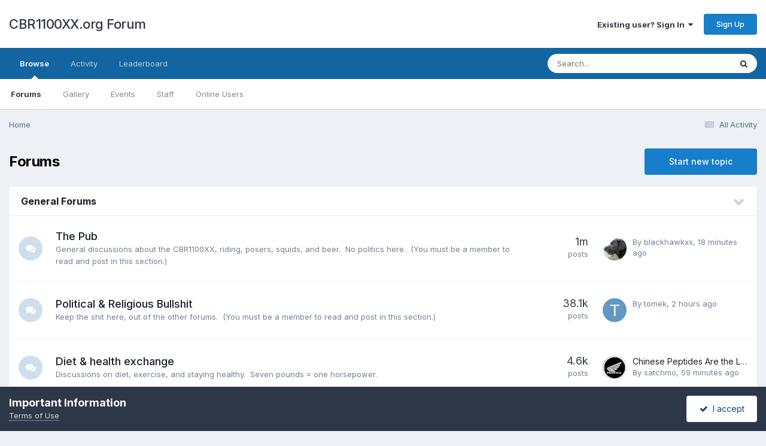

--- FILE ---
content_type: text/html;charset=UTF-8
request_url: https://www.cbr1100xx.org/forums/index.php?/calendar/1-community-calendar/2022/8/25/
body_size: 10977
content:
<!DOCTYPE html>
<html lang="en-US" dir="ltr">
	<head>
		<meta charset="utf-8">
        
		<title>Forums - CBR1100XX.org Forum</title>
		
			<script>
  (function(i,s,o,g,r,a,m){i['GoogleAnalyticsObject']=r;i[r]=i[r]||function(){
  (i[r].q=i[r].q||[]).push(arguments)},i[r].l=1*new Date();a=s.createElement(o),
  m=s.getElementsByTagName(o)[0];a.async=1;a.src=g;m.parentNode.insertBefore(a,m)
  })(window,document,'script','//www.google-analytics.com/analytics.js','ga');

  ga('create', 'UA-75003615-1', 'auto');
  ga('send', 'pageview');

</script>
		
		
		
		

	<meta name="viewport" content="width=device-width, initial-scale=1">


	
	


	<meta name="twitter:card" content="summary" />




	
		
			
				<meta property="og:title" content="CBR1100XX.org Forum">
			
		
	

	
		
			
				<meta property="og:type" content="website">
			
		
	

	
		
			
				<meta property="og:url" content="https://www.cbr1100xx.org/forums/index.php">
			
		
	

	
		
			
				<meta property="og:site_name" content="CBR1100XX.org Forum">
			
		
	

	
		
			
				<meta property="og:locale" content="en_US">
			
		
	


	
		<link rel="canonical" href="https://www.cbr1100xx.org/forums/index.php" />
	





<link rel="manifest" href="https://www.cbr1100xx.org/forums/index.php?/manifest.webmanifest/">
<meta name="msapplication-config" content="https://www.cbr1100xx.org/forums/index.php?/browserconfig.xml/">
<meta name="msapplication-starturl" content="/">
<meta name="application-name" content="CBR1100XX.org Forum">
<meta name="apple-mobile-web-app-title" content="CBR1100XX.org Forum">

	<meta name="theme-color" content="#ffffff">










<link rel="preload" href="//www.cbr1100xx.org/forums/applications/core/interface/font/fontawesome-webfont.woff2?v=4.7.0" as="font" crossorigin="anonymous">
		


	<link rel="preconnect" href="https://fonts.googleapis.com">
	<link rel="preconnect" href="https://fonts.gstatic.com" crossorigin>
	
		<link href="https://fonts.googleapis.com/css2?family=Inter:wght@300;400;500;600;700&display=swap" rel="stylesheet">
	



	<link rel='stylesheet' href='https://www.cbr1100xx.org/forums/uploads/css_built_1/341e4a57816af3ba440d891ca87450ff_framework.css?v=644abdefd71763230512' media='all'>

	<link rel='stylesheet' href='https://www.cbr1100xx.org/forums/uploads/css_built_1/05e81b71abe4f22d6eb8d1a929494829_responsive.css?v=644abdefd71763230512' media='all'>

	<link rel='stylesheet' href='https://www.cbr1100xx.org/forums/uploads/css_built_1/90eb5adf50a8c640f633d47fd7eb1778_core.css?v=644abdefd71763230512' media='all'>

	<link rel='stylesheet' href='https://www.cbr1100xx.org/forums/uploads/css_built_1/5a0da001ccc2200dc5625c3f3934497d_core_responsive.css?v=644abdefd71763230512' media='all'>

	<link rel='stylesheet' href='https://www.cbr1100xx.org/forums/uploads/css_built_1/62e269ced0fdab7e30e026f1d30ae516_forums.css?v=644abdefd71763230512' media='all'>

	<link rel='stylesheet' href='https://www.cbr1100xx.org/forums/uploads/css_built_1/76e62c573090645fb99a15a363d8620e_forums_responsive.css?v=644abdefd71763230512' media='all'>





<link rel='stylesheet' href='https://www.cbr1100xx.org/forums/uploads/css_built_1/258adbb6e4f3e83cd3b355f84e3fa002_custom.css?v=644abdefd71763230512' media='all'>




		
		

	</head>
	<body class='ipsApp ipsApp_front ipsJS_none ipsClearfix' data-controller='core.front.core.app' data-message="" data-pageApp='forums' data-pageLocation='front' data-pageModule='forums' data-pageController='index'   >
		
        

        

		<a href='#ipsLayout_mainArea' class='ipsHide' title='Go to main content on this page' accesskey='m'>Jump to content</a>
		





		<div id='ipsLayout_header' class='ipsClearfix'>
			<header>
				<div class='ipsLayout_container'>
					

<a href='https://www.cbr1100xx.org/forums/' id='elSiteTitle' accesskey='1'>CBR1100XX.org Forum</a>

					
						

	<ul id='elUserNav' class='ipsList_inline cSignedOut ipsResponsive_showDesktop'>
		
        
		
        
        
            
            <li id='elSignInLink'>
                <a href='https://www.cbr1100xx.org/forums/index.php?/login/' data-ipsMenu-closeOnClick="false" data-ipsMenu id='elUserSignIn'>
                    Existing user? Sign In &nbsp;<i class='fa fa-caret-down'></i>
                </a>
                
<div id='elUserSignIn_menu' class='ipsMenu ipsMenu_auto ipsHide'>
	<form accept-charset='utf-8' method='post' action='https://www.cbr1100xx.org/forums/index.php?/login/'>
		<input type="hidden" name="csrfKey" value="60cf326cf33f8109227caa187e2c0f63">
		<input type="hidden" name="ref" value="aHR0cHM6Ly93d3cuY2JyMTEwMHh4Lm9yZy9mb3J1bXMvaW5kZXgucGhwPy9jYWxlbmRhci8xLWNvbW11bml0eS1jYWxlbmRhci8yMDIyLzgvMjUv">
		<div data-role="loginForm">
			
			
			
				
<div class="ipsPad ipsForm ipsForm_vertical">
	<h4 class="ipsType_sectionHead">Sign In</h4>
	<br><br>
	<ul class='ipsList_reset'>
		<li class="ipsFieldRow ipsFieldRow_noLabel ipsFieldRow_fullWidth">
			
			
				<input type="text" placeholder="Display Name" name="auth" autocomplete="username">
			
		</li>
		<li class="ipsFieldRow ipsFieldRow_noLabel ipsFieldRow_fullWidth">
			<input type="password" placeholder="Password" name="password" autocomplete="current-password">
		</li>
		<li class="ipsFieldRow ipsFieldRow_checkbox ipsClearfix">
			<span class="ipsCustomInput">
				<input type="checkbox" name="remember_me" id="remember_me_checkbox" value="1" checked aria-checked="true">
				<span></span>
			</span>
			<div class="ipsFieldRow_content">
				<label class="ipsFieldRow_label" for="remember_me_checkbox">Remember me</label>
				<span class="ipsFieldRow_desc">Not recommended on shared computers</span>
			</div>
		</li>
		<li class="ipsFieldRow ipsFieldRow_fullWidth">
			<button type="submit" name="_processLogin" value="usernamepassword" class="ipsButton ipsButton_primary ipsButton_small" id="elSignIn_submit">Sign In</button>
			
				<p class="ipsType_right ipsType_small">
					
						<a href='https://www.cbr1100xx.org/forums/index.php?/lostpassword/' data-ipsDialog data-ipsDialog-title='Forgot your password?'>
					
					Forgot your password?</a>
				</p>
			
		</li>
	</ul>
</div>
			
		</div>
	</form>
</div>
            </li>
            
        
		
			<li>
				
					<a href='https://www.cbr1100xx.org/forums/index.php?/register/' data-ipsDialog data-ipsDialog-size='narrow' data-ipsDialog-title='Sign Up' id='elRegisterButton' class='ipsButton ipsButton_normal ipsButton_primary'>Sign Up</a>
				
			</li>
		
	</ul>

						
<ul class='ipsMobileHamburger ipsList_reset ipsResponsive_hideDesktop'>
	<li data-ipsDrawer data-ipsDrawer-drawerElem='#elMobileDrawer'>
		<a href='#'>
			
			
				
			
			
			
			<i class='fa fa-navicon'></i>
		</a>
	</li>
</ul>
					
				</div>
			</header>
			

	<nav data-controller='core.front.core.navBar' class=' ipsResponsive_showDesktop'>
		<div class='ipsNavBar_primary ipsLayout_container '>
			<ul data-role="primaryNavBar" class='ipsClearfix'>
				


	
		
		
			
		
		<li class='ipsNavBar_active' data-active id='elNavSecondary_1' data-role="navBarItem" data-navApp="core" data-navExt="CustomItem">
			
			
				<a href="https://www.cbr1100xx.org/forums/"  data-navItem-id="1" data-navDefault>
					Browse<span class='ipsNavBar_active__identifier'></span>
				</a>
			
			
				<ul class='ipsNavBar_secondary ' data-role='secondaryNavBar'>
					


	
		
		
			
		
		<li class='ipsNavBar_active' data-active id='elNavSecondary_8' data-role="navBarItem" data-navApp="forums" data-navExt="Forums">
			
			
				<a href="https://www.cbr1100xx.org/forums/index.php"  data-navItem-id="8" data-navDefault>
					Forums<span class='ipsNavBar_active__identifier'></span>
				</a>
			
			
		</li>
	
	

	
		
		
		<li  id='elNavSecondary_9' data-role="navBarItem" data-navApp="gallery" data-navExt="Gallery">
			
			
				<a href="https://www.cbr1100xx.org/forums/index.php?/gallery/"  data-navItem-id="9" >
					Gallery<span class='ipsNavBar_active__identifier'></span>
				</a>
			
			
		</li>
	
	

	
		
		
		<li  id='elNavSecondary_10' data-role="navBarItem" data-navApp="calendar" data-navExt="Calendar">
			
			
				<a href="https://www.cbr1100xx.org/forums/index.php?/events/"  data-navItem-id="10" >
					Events<span class='ipsNavBar_active__identifier'></span>
				</a>
			
			
		</li>
	
	

	
	

	
		
		
		<li  id='elNavSecondary_12' data-role="navBarItem" data-navApp="core" data-navExt="StaffDirectory">
			
			
				<a href="https://www.cbr1100xx.org/forums/index.php?/staff/"  data-navItem-id="12" >
					Staff<span class='ipsNavBar_active__identifier'></span>
				</a>
			
			
		</li>
	
	

	
		
		
		<li  id='elNavSecondary_13' data-role="navBarItem" data-navApp="core" data-navExt="OnlineUsers">
			
			
				<a href="https://www.cbr1100xx.org/forums/index.php?/online/"  data-navItem-id="13" >
					Online Users<span class='ipsNavBar_active__identifier'></span>
				</a>
			
			
		</li>
	
	

					<li class='ipsHide' id='elNavigationMore_1' data-role='navMore'>
						<a href='#' data-ipsMenu data-ipsMenu-appendTo='#elNavigationMore_1' id='elNavigationMore_1_dropdown'>More <i class='fa fa-caret-down'></i></a>
						<ul class='ipsHide ipsMenu ipsMenu_auto' id='elNavigationMore_1_dropdown_menu' data-role='moreDropdown'></ul>
					</li>
				</ul>
			
		</li>
	
	

	
		
		
		<li  id='elNavSecondary_2' data-role="navBarItem" data-navApp="core" data-navExt="CustomItem">
			
			
				<a href="https://www.cbr1100xx.org/forums/index.php?/discover/"  data-navItem-id="2" >
					Activity<span class='ipsNavBar_active__identifier'></span>
				</a>
			
			
				<ul class='ipsNavBar_secondary ipsHide' data-role='secondaryNavBar'>
					


	
		
		
		<li  id='elNavSecondary_3' data-role="navBarItem" data-navApp="core" data-navExt="AllActivity">
			
			
				<a href="https://www.cbr1100xx.org/forums/index.php?/discover/"  data-navItem-id="3" >
					All Activity<span class='ipsNavBar_active__identifier'></span>
				</a>
			
			
		</li>
	
	

	
		
		
		<li  id='elNavSecondary_4' data-role="navBarItem" data-navApp="core" data-navExt="YourActivityStreams">
			
			
				<a href="#"  data-navItem-id="4" >
					My Activity Streams<span class='ipsNavBar_active__identifier'></span>
				</a>
			
			
		</li>
	
	

	
		
		
		<li  id='elNavSecondary_5' data-role="navBarItem" data-navApp="core" data-navExt="YourActivityStreamsItem">
			
			
				<a href="https://www.cbr1100xx.org/forums/index.php?/discover/unread/"  data-navItem-id="5" >
					Unread Content<span class='ipsNavBar_active__identifier'></span>
				</a>
			
			
		</li>
	
	

	
		
		
		<li  id='elNavSecondary_6' data-role="navBarItem" data-navApp="core" data-navExt="YourActivityStreamsItem">
			
			
				<a href="https://www.cbr1100xx.org/forums/index.php?/discover/content-started/"  data-navItem-id="6" >
					Content I Started<span class='ipsNavBar_active__identifier'></span>
				</a>
			
			
		</li>
	
	

	
		
		
		<li  id='elNavSecondary_7' data-role="navBarItem" data-navApp="core" data-navExt="Search">
			
			
				<a href="https://www.cbr1100xx.org/forums/index.php?/search/"  data-navItem-id="7" >
					Search<span class='ipsNavBar_active__identifier'></span>
				</a>
			
			
		</li>
	
	

					<li class='ipsHide' id='elNavigationMore_2' data-role='navMore'>
						<a href='#' data-ipsMenu data-ipsMenu-appendTo='#elNavigationMore_2' id='elNavigationMore_2_dropdown'>More <i class='fa fa-caret-down'></i></a>
						<ul class='ipsHide ipsMenu ipsMenu_auto' id='elNavigationMore_2_dropdown_menu' data-role='moreDropdown'></ul>
					</li>
				</ul>
			
		</li>
	
	

	
		
		
		<li  id='elNavSecondary_14' data-role="navBarItem" data-navApp="core" data-navExt="Leaderboard">
			
			
				<a href="https://www.cbr1100xx.org/forums/index.php?/leaderboard/"  data-navItem-id="14" >
					Leaderboard<span class='ipsNavBar_active__identifier'></span>
				</a>
			
			
		</li>
	
	

	
	

	
	

				<li class='ipsHide' id='elNavigationMore' data-role='navMore'>
					<a href='#' data-ipsMenu data-ipsMenu-appendTo='#elNavigationMore' id='elNavigationMore_dropdown'>More</a>
					<ul class='ipsNavBar_secondary ipsHide' data-role='secondaryNavBar'>
						<li class='ipsHide' id='elNavigationMore_more' data-role='navMore'>
							<a href='#' data-ipsMenu data-ipsMenu-appendTo='#elNavigationMore_more' id='elNavigationMore_more_dropdown'>More <i class='fa fa-caret-down'></i></a>
							<ul class='ipsHide ipsMenu ipsMenu_auto' id='elNavigationMore_more_dropdown_menu' data-role='moreDropdown'></ul>
						</li>
					</ul>
				</li>
			</ul>
			

	<div id="elSearchWrapper">
		<div id='elSearch' data-controller="core.front.core.quickSearch">
			<form accept-charset='utf-8' action='//www.cbr1100xx.org/forums/index.php?/search/&amp;do=quicksearch' method='post'>
                <input type='search' id='elSearchField' placeholder='Search...' name='q' autocomplete='off' aria-label='Search'>
                <details class='cSearchFilter'>
                    <summary class='cSearchFilter__text'></summary>
                    <ul class='cSearchFilter__menu'>
                        
                        <li><label><input type="radio" name="type" value="all"  checked><span class='cSearchFilter__menuText'>Everywhere</span></label></li>
                        
                        
                            <li><label><input type="radio" name="type" value="core_statuses_status"><span class='cSearchFilter__menuText'>Status Updates</span></label></li>
                        
                            <li><label><input type="radio" name="type" value="forums_topic"><span class='cSearchFilter__menuText'>Topics</span></label></li>
                        
                            <li><label><input type="radio" name="type" value="gallery_image"><span class='cSearchFilter__menuText'>Images</span></label></li>
                        
                            <li><label><input type="radio" name="type" value="gallery_album_item"><span class='cSearchFilter__menuText'>Albums</span></label></li>
                        
                            <li><label><input type="radio" name="type" value="calendar_event"><span class='cSearchFilter__menuText'>Events</span></label></li>
                        
                            <li><label><input type="radio" name="type" value="core_members"><span class='cSearchFilter__menuText'>Members</span></label></li>
                        
                    </ul>
                </details>
				<button class='cSearchSubmit' type="submit" aria-label='Search'><i class="fa fa-search"></i></button>
			</form>
		</div>
	</div>

		</div>
	</nav>

			
<ul id='elMobileNav' class='ipsResponsive_hideDesktop' data-controller='core.front.core.mobileNav'>
	
	
	
	<li >
		<a data-action="defaultStream" href='https://www.cbr1100xx.org/forums/index.php?/discover/'><i class="fa fa-newspaper-o" aria-hidden="true"></i></a>
	</li>

	

	
		<li class='ipsJS_show'>
			<a href='https://www.cbr1100xx.org/forums/index.php?/search/'><i class='fa fa-search'></i></a>
		</li>
	
</ul>
		</div>
		<main id='ipsLayout_body' class='ipsLayout_container'>
			<div id='ipsLayout_contentArea'>
				<div id='ipsLayout_contentWrapper'>
					
<nav class='ipsBreadcrumb ipsBreadcrumb_top ipsFaded_withHover'>
	

	<ul class='ipsList_inline ipsPos_right'>
		
		<li >
			<a data-action="defaultStream" class='ipsType_light '  href='https://www.cbr1100xx.org/forums/index.php?/discover/'><i class="fa fa-newspaper-o" aria-hidden="true"></i> <span>All Activity</span></a>
		</li>
		
	</ul>

	<ul data-role="breadcrumbList">
		<li>
			<a title="Home" href='https://www.cbr1100xx.org/forums/'>
				<span>Home</span>
			</a>
		</li>
		
		
	</ul>
</nav>
					
					<div id='ipsLayout_mainArea'>
						
						
						
						

	




						

<div class='ipsPageHeader ipsClearfix ipsMargin_bottom cForumHeader ipsHeaderButtons ipsFlex ipsFlex-ai:center ipsFlex-jc:between'>
	<h1 class='ipsType_pageTitle ipsFlex-flex:11 ipsType_break'>
		Forums
	</h1>
	
		<ul class='ipsToolList ipsToolList_horizontal ipsClearfix sm:ipsPos_none sm:ipsMargin:none ipsFlex-flex:00'>
			<li class='ipsToolList_primaryAction ipsResponsive_hidePhone'>
				<a class="ipsButton ipsButton_medium ipsButton_important" href="https://www.cbr1100xx.org/forums/index.php?/startTopic/" data-ipsDialog data-ipsDialog-size='narrow' data-ipsDialog-title='Select Forum'>Start new topic</a>
			</li>
			

		</ul>
	
</div>
<ul class="ipsToolList ipsToolList_horizontal ipsResponsive_hideDesktop ipsResponsive_hideTablet ipsResponsive_block ipsClearfix">
	



<li class='ipsToolList_primaryAction ipsResponsive_hideTablet'>
	<a class="ipsButton ipsButton_medium ipsButton_important ipsButton_fullWidth" href="https://www.cbr1100xx.org/forums/index.php?app=forums&amp;module=forums&amp;controller=forums&amp;do=add" rel="nofollow" data-ipsDialog data-ipsDialog-size='narrow' data-ipsDialog-title='Select Forum'>Start new topic</a>
</li>



</ul>

<section>
	<ol class='ipsList_reset cForumList' data-controller='core.global.core.table, forums.front.forum.forumList' data-baseURL=''>
		
			
			<li data-categoryID='17' class='cForumRow ipsBox ipsSpacer_bottom ipsResponsive_pull'>
				<h2 class="ipsType_sectionTitle ipsType_reset cForumTitle">
					<a href='#' class='ipsPos_right ipsJS_show ipsType_noUnderline cForumToggle' data-action='toggleCategory' data-ipsTooltip title='Toggle this category'></a>
					<a href='https://www.cbr1100xx.org/forums/index.php?/forum/17-general-forums/'>General Forums</a>
				</h2>
				
					<ol class="ipsDataList ipsDataList_large ipsDataList_zebra" data-role="forums">
						
							



	<li class="cForumRow ipsDataItem ipsDataItem_responsivePhoto  ipsClearfix" data-forumID="1">
		<div class="ipsDataItem_icon ipsDataItem_category">
			
			
			
				
					
						<span class='ipsItemStatus ipsItemStatus_large cForumIcon_normal ipsItemStatus_read' 



>
							<i class="fa fa-comments"></i>
						</span>
					
				
			
		</div>
		<div class="ipsDataItem_main">
			<h4 class="ipsDataItem_title ipsType_break">
				
					<a href="https://www.cbr1100xx.org/forums/index.php?/forum/1-the-pub/">The Pub</a>
				
				
			</h4>
			
			
				



<div class='ipsType_richText ipsDataItem_meta ipsContained' data-controller='core.front.core.lightboxedImages' >
<p>
	General discussions about the CBR1100XX, riding, posers, squids, and beer.  No politics here.  (You must be a member to read and post in this section.)
</p>

</div>

			
		</div>
		
			<div class="ipsDataItem_stats ipsDataItem_statsLarge">
				
					<dl>
						
						<dt class="ipsDataItem_stats_number">1m</dt>
						<dd class="ipsDataItem_stats_type ipsType_light"> posts</dd>
					</dl>
				
				
			</div>
			<ul class="ipsDataItem_lastPoster ipsDataItem_withPhoto">
				
					<li>


	<a href="https://www.cbr1100xx.org/forums/index.php?/profile/16-blackhawkxx/" rel="nofollow" data-ipsHover data-ipsHover-width="370" data-ipsHover-target="https://www.cbr1100xx.org/forums/index.php?/profile/16-blackhawkxx/&amp;do=hovercard" class="ipsUserPhoto ipsUserPhoto_tiny" title="Go to blackhawkxx's profile">
		<img src='https://www.cbr1100xx.org/forums/uploads/monthly_2016_08/Re-3.jpg.89da45c50e947cc501720812eb263080.thumb.jpg.0624451b125d86dd5047ba441084b5fb.jpg' alt='blackhawkxx' loading="lazy">
	</a>
</li>
					
					<li class='ipsType_light ipsType_blendLinks'>
						
							By 


<a href='https://www.cbr1100xx.org/forums/index.php?/profile/16-blackhawkxx/' rel="nofollow" data-ipsHover data-ipsHover-width='370' data-ipsHover-target='https://www.cbr1100xx.org/forums/index.php?/profile/16-blackhawkxx/&amp;do=hovercard&amp;referrer=https%253A%252F%252Fwww.cbr1100xx.org%252Fforums%252Findex.php%253F%252Fcalendar%252F1-community-calendar%252F2022%252F8%252F25%252F' title="Go to blackhawkxx's profile" class="ipsType_break">blackhawkxx</a>, 
						
						
							<time datetime='2026-01-17T22:07:35Z' title='01/17/2026 10:07  PM' data-short='18 min'>18 minutes ago</time>
						
					</li>
				
			</ul>	
		
		
	</li>

						
							



	<li class="cForumRow ipsDataItem ipsDataItem_responsivePhoto  ipsClearfix" data-forumID="26">
		<div class="ipsDataItem_icon ipsDataItem_category">
			
			
			
				
					
						<span class='ipsItemStatus ipsItemStatus_large cForumIcon_normal ipsItemStatus_read' 



>
							<i class="fa fa-comments"></i>
						</span>
					
				
			
		</div>
		<div class="ipsDataItem_main">
			<h4 class="ipsDataItem_title ipsType_break">
				
					<a href="https://www.cbr1100xx.org/forums/index.php?/forum/26-political-religious-bullshit/">Political &amp; Religious Bullshit</a>
				
				
			</h4>
			
			
				



<div class='ipsType_richText ipsDataItem_meta ipsContained' data-controller='core.front.core.lightboxedImages' >
<p>
	Keep the shit here, out of the other forums.  (You must be a member to read and post in this section.)
</p>

</div>

			
		</div>
		
			<div class="ipsDataItem_stats ipsDataItem_statsLarge">
				
					<dl>
						
						<dt class="ipsDataItem_stats_number">38.1k</dt>
						<dd class="ipsDataItem_stats_type ipsType_light"> posts</dd>
					</dl>
				
				
			</div>
			<ul class="ipsDataItem_lastPoster ipsDataItem_withPhoto">
				
					<li>


	<a href="https://www.cbr1100xx.org/forums/index.php?/profile/107-tomek/" rel="nofollow" data-ipsHover data-ipsHover-width="370" data-ipsHover-target="https://www.cbr1100xx.org/forums/index.php?/profile/107-tomek/&amp;do=hovercard" class="ipsUserPhoto ipsUserPhoto_tiny" title="Go to tomek's profile">
		<img src='data:image/svg+xml,%3Csvg%20xmlns%3D%22http%3A%2F%2Fwww.w3.org%2F2000%2Fsvg%22%20viewBox%3D%220%200%201024%201024%22%20style%3D%22background%3A%236299c4%22%3E%3Cg%3E%3Ctext%20text-anchor%3D%22middle%22%20dy%3D%22.35em%22%20x%3D%22512%22%20y%3D%22512%22%20fill%3D%22%23ffffff%22%20font-size%3D%22700%22%20font-family%3D%22-apple-system%2C%20BlinkMacSystemFont%2C%20Roboto%2C%20Helvetica%2C%20Arial%2C%20sans-serif%22%3ET%3C%2Ftext%3E%3C%2Fg%3E%3C%2Fsvg%3E' alt='tomek' loading="lazy">
	</a>
</li>
					
					<li class='ipsType_light ipsType_blendLinks'>
						
							By 


<a href='https://www.cbr1100xx.org/forums/index.php?/profile/107-tomek/' rel="nofollow" data-ipsHover data-ipsHover-width='370' data-ipsHover-target='https://www.cbr1100xx.org/forums/index.php?/profile/107-tomek/&amp;do=hovercard&amp;referrer=https%253A%252F%252Fwww.cbr1100xx.org%252Fforums%252Findex.php%253F%252Fcalendar%252F1-community-calendar%252F2022%252F8%252F25%252F' title="Go to tomek's profile" class="ipsType_break">tomek</a>, 
						
						
							<time datetime='2026-01-17T19:51:17Z' title='01/17/2026 07:51  PM' data-short='2 hr'>2 hours ago</time>
						
					</li>
				
			</ul>	
		
		
	</li>

						
							



	<li class="cForumRow ipsDataItem ipsDataItem_responsivePhoto  ipsClearfix" data-forumID="12">
		<div class="ipsDataItem_icon ipsDataItem_category">
			
			
			
				
					
						<span class='ipsItemStatus ipsItemStatus_large cForumIcon_normal ipsItemStatus_read' 



>
							<i class="fa fa-comments"></i>
						</span>
					
				
			
		</div>
		<div class="ipsDataItem_main">
			<h4 class="ipsDataItem_title ipsType_break">
				
					<a href="https://www.cbr1100xx.org/forums/index.php?/forum/12-diet-health-exchange/">Diet &amp; health exchange</a>
				
				
			</h4>
			
			
				



<div class='ipsType_richText ipsDataItem_meta ipsContained' data-controller='core.front.core.lightboxedImages' >

<p>
	Discussions on diet, exercise, and staying healthy.  Seven pounds = one horsepower.
</p>

</div>

			
		</div>
		
			<div class="ipsDataItem_stats ipsDataItem_statsLarge">
				
					<dl>
						
						<dt class="ipsDataItem_stats_number">4.6k</dt>
						<dd class="ipsDataItem_stats_type ipsType_light"> posts</dd>
					</dl>
				
				
			</div>
			<ul class="ipsDataItem_lastPoster ipsDataItem_withPhoto">
				
					<li>


	<a href="https://www.cbr1100xx.org/forums/index.php?/profile/122662-satchmo/" rel="nofollow" data-ipsHover data-ipsHover-width="370" data-ipsHover-target="https://www.cbr1100xx.org/forums/index.php?/profile/122662-satchmo/&amp;do=hovercard" class="ipsUserPhoto ipsUserPhoto_tiny" title="Go to satchmo's profile">
		<img src='https://www.cbr1100xx.org/forums/uploads/monthly_2019_07/blackwing.thumb.jpg.278c2d838cb0dd2ec918173ac76f179f.jpg' alt='satchmo' loading="lazy">
	</a>
</li>
					<li class='ipsDataItem_lastPoster__title'><a href="https://www.cbr1100xx.org/forums/index.php?/topic/108858-chinese-peptides-are-the-latest-biohacking-trend-in-the-tech-world/" title='Chinese Peptides Are the Latest Biohacking Trend in the Tech World'>Chinese Peptides Are the Latest Biohacking Trend in the Tech World</a></li>
					<li class='ipsType_light ipsType_blendLinks'>
						
							By 


<a href='https://www.cbr1100xx.org/forums/index.php?/profile/122662-satchmo/' rel="nofollow" data-ipsHover data-ipsHover-width='370' data-ipsHover-target='https://www.cbr1100xx.org/forums/index.php?/profile/122662-satchmo/&amp;do=hovercard&amp;referrer=https%253A%252F%252Fwww.cbr1100xx.org%252Fforums%252Findex.php%253F%252Fcalendar%252F1-community-calendar%252F2022%252F8%252F25%252F' title="Go to satchmo's profile" class="ipsType_break">satchmo</a>, 
						
						
							<a href='https://www.cbr1100xx.org/forums/index.php?/topic/108858-chinese-peptides-are-the-latest-biohacking-trend-in-the-tech-world/' title='Go to last post'><time datetime='2026-01-17T21:27:02Z' title='01/17/2026 09:27  PM' data-short='59 min'>59 minutes ago</time></a>
						
					</li>
				
			</ul>	
		
		
	</li>

						
							



	<li class="cForumRow ipsDataItem ipsDataItem_responsivePhoto  ipsClearfix" data-forumID="2">
		<div class="ipsDataItem_icon ipsDataItem_category">
			
			
			
				
					
						<span class='ipsItemStatus ipsItemStatus_large cForumIcon_normal ipsItemStatus_read' 



>
							<i class="fa fa-comments"></i>
						</span>
					
				
			
		</div>
		<div class="ipsDataItem_main">
			<h4 class="ipsDataItem_title ipsType_break">
				
					<a href="https://www.cbr1100xx.org/forums/index.php?/forum/2-member39s-profiles-amp-pics/">Member&#39;s profiles &amp; pics</a>
				
				
			</h4>
			
			
				



<div class='ipsType_richText ipsDataItem_meta ipsContained' data-controller='core.front.core.lightboxedImages' >

<p>A place for members to post their photos and personal information. Start a thread with your name and board nickname in the topic.</p>

</div>

			
		</div>
		
			<div class="ipsDataItem_stats ipsDataItem_statsLarge">
				
					<dl>
						
						<dt class="ipsDataItem_stats_number">5.9k</dt>
						<dd class="ipsDataItem_stats_type ipsType_light"> posts</dd>
					</dl>
				
				
			</div>
			<ul class="ipsDataItem_lastPoster ipsDataItem_withPhoto">
				
					<li>


	<a href="https://www.cbr1100xx.org/forums/index.php?/profile/437012-tibirious/" rel="nofollow" data-ipsHover data-ipsHover-width="370" data-ipsHover-target="https://www.cbr1100xx.org/forums/index.php?/profile/437012-tibirious/&amp;do=hovercard" class="ipsUserPhoto ipsUserPhoto_tiny" title="Go to Tibirious's profile">
		<img src='data:image/svg+xml,%3Csvg%20xmlns%3D%22http%3A%2F%2Fwww.w3.org%2F2000%2Fsvg%22%20viewBox%3D%220%200%201024%201024%22%20style%3D%22background%3A%23c462b6%22%3E%3Cg%3E%3Ctext%20text-anchor%3D%22middle%22%20dy%3D%22.35em%22%20x%3D%22512%22%20y%3D%22512%22%20fill%3D%22%23ffffff%22%20font-size%3D%22700%22%20font-family%3D%22-apple-system%2C%20BlinkMacSystemFont%2C%20Roboto%2C%20Helvetica%2C%20Arial%2C%20sans-serif%22%3ET%3C%2Ftext%3E%3C%2Fg%3E%3C%2Fsvg%3E' alt='Tibirious' loading="lazy">
	</a>
</li>
					
					<li class='ipsType_light ipsType_blendLinks'>
						
							By 


<a href='https://www.cbr1100xx.org/forums/index.php?/profile/437012-tibirious/' rel="nofollow" data-ipsHover data-ipsHover-width='370' data-ipsHover-target='https://www.cbr1100xx.org/forums/index.php?/profile/437012-tibirious/&amp;do=hovercard&amp;referrer=https%253A%252F%252Fwww.cbr1100xx.org%252Fforums%252Findex.php%253F%252Fcalendar%252F1-community-calendar%252F2022%252F8%252F25%252F' title="Go to Tibirious's profile" class="ipsType_break">Tibirious</a>, 
						
						
							<time datetime='2023-08-29T21:35:16Z' title='08/29/2023 09:35  PM' data-short='2 yr'>August 29, 2023</time>
						
					</li>
				
			</ul>	
		
		
	</li>

						
					</ol>
				
			</li>
			
		
			
			<li data-categoryID='19' class='cForumRow ipsBox ipsSpacer_bottom ipsResponsive_pull'>
				<h2 class="ipsType_sectionTitle ipsType_reset cForumTitle">
					<a href='#' class='ipsPos_right ipsJS_show ipsType_noUnderline cForumToggle' data-action='toggleCategory' data-ipsTooltip title='Toggle this category'></a>
					<a href='https://www.cbr1100xx.org/forums/index.php?/forum/19-mechanicalfaq/'>Mechanical/FAQ</a>
				</h2>
				
					<ol class="ipsDataList ipsDataList_large ipsDataList_zebra" data-role="forums">
						
							



	<li class="cForumRow ipsDataItem ipsDataItem_responsivePhoto  ipsClearfix" data-forumID="3">
		<div class="ipsDataItem_icon ipsDataItem_category">
			
			
			
				
					
						<span class='ipsItemStatus ipsItemStatus_large cForumIcon_normal ipsItemStatus_read' 



>
							<i class="fa fa-comments"></i>
						</span>
					
				
			
		</div>
		<div class="ipsDataItem_main">
			<h4 class="ipsDataItem_title ipsType_break">
				
					<a href="https://www.cbr1100xx.org/forums/index.php?/forum/3-the-garage/">The Garage</a>
				
				
			</h4>
			
			
				



<div class='ipsType_richText ipsDataItem_meta ipsContained' data-controller='core.front.core.lightboxedImages' >
<p>
	Discuss mechanical topics such as maintenance, repairs, and synthetic oil flame wars.
</p>

</div>

			
		</div>
		
			<div class="ipsDataItem_stats ipsDataItem_statsLarge">
				
					<dl>
						
						<dt class="ipsDataItem_stats_number">94k</dt>
						<dd class="ipsDataItem_stats_type ipsType_light"> posts</dd>
					</dl>
				
				
			</div>
			<ul class="ipsDataItem_lastPoster ipsDataItem_withPhoto">
				
					<li>


	<a href="https://www.cbr1100xx.org/forums/index.php?/profile/136-toxxic/" rel="nofollow" data-ipsHover data-ipsHover-width="370" data-ipsHover-target="https://www.cbr1100xx.org/forums/index.php?/profile/136-toxxic/&amp;do=hovercard" class="ipsUserPhoto ipsUserPhoto_tiny" title="Go to TOXXIC's profile">
		<img src='https://www.cbr1100xx.org/forums/uploads/profile/photo-thumb-136.jpg' alt='TOXXIC' loading="lazy">
	</a>
</li>
					<li class='ipsDataItem_lastPoster__title'><a href="https://www.cbr1100xx.org/forums/index.php?/topic/108139-valvoline-restore-and-protect/" title='Valvoline Restore and Protect.'>Valvoline Restore and Protect.</a></li>
					<li class='ipsType_light ipsType_blendLinks'>
						
							By 


<a href='https://www.cbr1100xx.org/forums/index.php?/profile/136-toxxic/' rel="nofollow" data-ipsHover data-ipsHover-width='370' data-ipsHover-target='https://www.cbr1100xx.org/forums/index.php?/profile/136-toxxic/&amp;do=hovercard&amp;referrer=https%253A%252F%252Fwww.cbr1100xx.org%252Fforums%252Findex.php%253F%252Fcalendar%252F1-community-calendar%252F2022%252F8%252F25%252F' title="Go to TOXXIC's profile" class="ipsType_break">TOXXIC</a>, 
						
						
							<a href='https://www.cbr1100xx.org/forums/index.php?/topic/108139-valvoline-restore-and-protect/' title='Go to last post'><time datetime='2026-01-13T17:33:17Z' title='01/13/2026 05:33  PM' data-short='4 dy'>Tuesday at 05:33  PM</time></a>
						
					</li>
				
			</ul>	
		
		
	</li>

						
							



	<li class="cForumRow ipsDataItem ipsDataItem_responsivePhoto  ipsClearfix" data-forumID="6">
		<div class="ipsDataItem_icon ipsDataItem_category">
			
			
			
				
					
						<span class='ipsItemStatus ipsItemStatus_large cForumIcon_normal ipsItemStatus_read' 



>
							<i class="fa fa-comments"></i>
						</span>
					
				
			
		</div>
		<div class="ipsDataItem_main">
			<h4 class="ipsDataItem_title ipsType_break">
				
					<a href="https://www.cbr1100xx.org/forums/index.php?/forum/6-importantuseful-threads/">Important/Useful Threads</a>
				
				
			</h4>
			
			
				



<div class='ipsType_richText ipsDataItem_meta ipsContained' data-controller='core.front.core.lightboxedImages' >

<p>Threads from the other sections which contain particularly useful information will be moved here. You cannot post in this board, only read threads moved here by the moderators and administrators</p>

</div>

			
		</div>
		
			<div class="ipsDataItem_stats ipsDataItem_statsLarge">
				
					<dl>
						
						<dt class="ipsDataItem_stats_number">232</dt>
						<dd class="ipsDataItem_stats_type ipsType_light"> posts</dd>
					</dl>
				
				
			</div>
			<ul class="ipsDataItem_lastPoster ipsDataItem_withPhoto">
				
					<li>


	<a href="https://www.cbr1100xx.org/forums/index.php?/profile/788-skull/" rel="nofollow" data-ipsHover data-ipsHover-width="370" data-ipsHover-target="https://www.cbr1100xx.org/forums/index.php?/profile/788-skull/&amp;do=hovercard" class="ipsUserPhoto ipsUserPhoto_tiny" title="Go to Skull's profile">
		<img src='https://www.cbr1100xx.org/forums/uploads/monthly_2020_06/received_2393365777630211.thumb.jpeg.a293b0fb32ea55edd2d56d3844f34bb0.jpeg' alt='Skull' loading="lazy">
	</a>
</li>
					<li class='ipsDataItem_lastPoster__title'><a href="https://www.cbr1100xx.org/forums/index.php?/topic/32678-honda-cbr1100xx-service-parts-manual/" title='Honda CBR1100XX Service &amp; Parts Manual'>Honda CBR1100XX Service &amp; Parts Manual</a></li>
					<li class='ipsType_light ipsType_blendLinks'>
						
							By 


<a href='https://www.cbr1100xx.org/forums/index.php?/profile/788-skull/' rel="nofollow" data-ipsHover data-ipsHover-width='370' data-ipsHover-target='https://www.cbr1100xx.org/forums/index.php?/profile/788-skull/&amp;do=hovercard&amp;referrer=https%253A%252F%252Fwww.cbr1100xx.org%252Fforums%252Findex.php%253F%252Fcalendar%252F1-community-calendar%252F2022%252F8%252F25%252F' title="Go to Skull's profile" class="ipsType_break">Skull</a>, 
						
						
							<a href='https://www.cbr1100xx.org/forums/index.php?/topic/32678-honda-cbr1100xx-service-parts-manual/' title='Go to last post'><time datetime='2017-07-08T17:47:55Z' title='07/08/2017 05:47  PM' data-short='8 yr'>July 8, 2017</time></a>
						
					</li>
				
			</ul>	
		
		
	</li>

						
							



	<li class="cForumRow ipsDataItem ipsDataItem_responsivePhoto  ipsClearfix" data-forumID="14">
		<div class="ipsDataItem_icon ipsDataItem_category">
			
			
			
				
					
						<span class='ipsItemStatus ipsItemStatus_large cForumIcon_normal ipsItemStatus_read' 



>
							<i class="fa fa-comments"></i>
						</span>
					
				
			
		</div>
		<div class="ipsDataItem_main">
			<h4 class="ipsDataItem_title ipsType_break">
				
					<a href="https://www.cbr1100xx.org/forums/index.php?/forum/14-handyman/">Handyman</a>
				
				
			</h4>
			
			
				



<div class='ipsType_richText ipsDataItem_meta ipsContained' data-controller='core.front.core.lightboxedImages' >

<p>Place to discuss general mechanics, woodworking, home remodeling, etc.</p>

</div>

			
		</div>
		
			<div class="ipsDataItem_stats ipsDataItem_statsLarge">
				
					<dl>
						
						<dt class="ipsDataItem_stats_number">5.8k</dt>
						<dd class="ipsDataItem_stats_type ipsType_light"> posts</dd>
					</dl>
				
				
			</div>
			<ul class="ipsDataItem_lastPoster ipsDataItem_withPhoto">
				
					<li>


	<a href="https://www.cbr1100xx.org/forums/index.php?/profile/1680-xxitanium/" rel="nofollow" data-ipsHover data-ipsHover-width="370" data-ipsHover-target="https://www.cbr1100xx.org/forums/index.php?/profile/1680-xxitanium/&amp;do=hovercard" class="ipsUserPhoto ipsUserPhoto_tiny" title="Go to XXitanium's profile">
		<img src='https://www.cbr1100xx.org/forums/uploads/monthly_2025_12/Screenshot_20251205-033556.thumb.png.0865cd52ce5a9b044ff2e622deb7ee19.png' alt='XXitanium' loading="lazy">
	</a>
</li>
					<li class='ipsDataItem_lastPoster__title'><a href="https://www.cbr1100xx.org/forums/index.php?/topic/108872-ecobee-plus-doorbell-installation/" title='Ecobee Plus doorbell installation'>Ecobee Plus doorbell installation</a></li>
					<li class='ipsType_light ipsType_blendLinks'>
						
							By 


<a href='https://www.cbr1100xx.org/forums/index.php?/profile/1680-xxitanium/' rel="nofollow" data-ipsHover data-ipsHover-width='370' data-ipsHover-target='https://www.cbr1100xx.org/forums/index.php?/profile/1680-xxitanium/&amp;do=hovercard&amp;referrer=https%253A%252F%252Fwww.cbr1100xx.org%252Fforums%252Findex.php%253F%252Fcalendar%252F1-community-calendar%252F2022%252F8%252F25%252F' title="Go to XXitanium's profile" class="ipsType_break">XXitanium</a>, 
						
						
							<a href='https://www.cbr1100xx.org/forums/index.php?/topic/108872-ecobee-plus-doorbell-installation/' title='Go to last post'><time datetime='2026-01-12T02:33:33Z' title='01/12/2026 02:33  AM' data-short='5 dy'>Monday at 02:33  AM</time></a>
						
					</li>
				
			</ul>	
		
		
	</li>

						
					</ol>
				
			</li>
			
		
			
			<li data-categoryID='18' class='cForumRow ipsBox ipsSpacer_bottom ipsResponsive_pull'>
				<h2 class="ipsType_sectionTitle ipsType_reset cForumTitle">
					<a href='#' class='ipsPos_right ipsJS_show ipsType_noUnderline cForumToggle' data-action='toggleCategory' data-ipsTooltip title='Toggle this category'></a>
					<a href='https://www.cbr1100xx.org/forums/index.php?/forum/18-buysellfind-products/'>Buy/sell/find products</a>
				</h2>
				
					<ol class="ipsDataList ipsDataList_large ipsDataList_zebra" data-role="forums">
						
							



	<li class="cForumRow ipsDataItem ipsDataItem_responsivePhoto  ipsClearfix" data-forumID="4">
		<div class="ipsDataItem_icon ipsDataItem_category">
			
			
			
				
					
						<span class='ipsItemStatus ipsItemStatus_large cForumIcon_normal ipsItemStatus_read' 



>
							<i class="fa fa-comments"></i>
						</span>
					
				
			
		</div>
		<div class="ipsDataItem_main">
			<h4 class="ipsDataItem_title ipsType_break">
				
					<a href="https://www.cbr1100xx.org/forums/index.php?/forum/4-the-sales-floor-for-salewanted/">The Sales Floor -- For Sale/Wanted</a>
				
				
			</h4>
			
			
				



<div class='ipsType_richText ipsDataItem_meta ipsContained' data-controller='core.front.core.lightboxedImages' >

</div>

			
		</div>
		
			<div class="ipsDataItem_stats ipsDataItem_statsLarge">
				
					<dl>
						
						<dt class="ipsDataItem_stats_number">31.7k</dt>
						<dd class="ipsDataItem_stats_type ipsType_light"> posts</dd>
					</dl>
				
				
			</div>
			<ul class="ipsDataItem_lastPoster ipsDataItem_withPhoto">
				
					<li>


	<a href="https://www.cbr1100xx.org/forums/index.php?/profile/30-davek/" rel="nofollow" data-ipsHover data-ipsHover-width="370" data-ipsHover-target="https://www.cbr1100xx.org/forums/index.php?/profile/30-davek/&amp;do=hovercard" class="ipsUserPhoto ipsUserPhoto_tiny" title="Go to DaveK's profile">
		<img src='data:image/svg+xml,%3Csvg%20xmlns%3D%22http%3A%2F%2Fwww.w3.org%2F2000%2Fsvg%22%20viewBox%3D%220%200%201024%201024%22%20style%3D%22background%3A%236762c4%22%3E%3Cg%3E%3Ctext%20text-anchor%3D%22middle%22%20dy%3D%22.35em%22%20x%3D%22512%22%20y%3D%22512%22%20fill%3D%22%23ffffff%22%20font-size%3D%22700%22%20font-family%3D%22-apple-system%2C%20BlinkMacSystemFont%2C%20Roboto%2C%20Helvetica%2C%20Arial%2C%20sans-serif%22%3ED%3C%2Ftext%3E%3C%2Fg%3E%3C%2Fsvg%3E' alt='DaveK' loading="lazy">
	</a>
</li>
					<li class='ipsDataItem_lastPoster__title'><a href="https://www.cbr1100xx.org/forums/index.php?/topic/108727-apple-watch-ultra-series-1/" title='Apple Watch Ultra Series 1'>Apple Watch Ultra Series 1</a></li>
					<li class='ipsType_light ipsType_blendLinks'>
						
							By 


<a href='https://www.cbr1100xx.org/forums/index.php?/profile/30-davek/' rel="nofollow" data-ipsHover data-ipsHover-width='370' data-ipsHover-target='https://www.cbr1100xx.org/forums/index.php?/profile/30-davek/&amp;do=hovercard&amp;referrer=https%253A%252F%252Fwww.cbr1100xx.org%252Fforums%252Findex.php%253F%252Fcalendar%252F1-community-calendar%252F2022%252F8%252F25%252F' title="Go to DaveK's profile" class="ipsType_break">DaveK</a>, 
						
						
							<a href='https://www.cbr1100xx.org/forums/index.php?/topic/108727-apple-watch-ultra-series-1/' title='Go to last post'><time datetime='2026-01-09T03:04:52Z' title='01/09/2026 03:04  AM' data-short='Jan 9'>January 9</time></a>
						
					</li>
				
			</ul>	
		
		
	</li>

						
							



	<li class="cForumRow ipsDataItem ipsDataItem_responsivePhoto  ipsClearfix" data-forumID="11">
		<div class="ipsDataItem_icon ipsDataItem_category">
			
			
			
				
					
						<span class='ipsItemStatus ipsItemStatus_large cForumIcon_normal ipsItemStatus_read' 



>
							<i class="fa fa-comments"></i>
						</span>
					
				
			
		</div>
		<div class="ipsDataItem_main">
			<h4 class="ipsDataItem_title ipsType_break">
				
					<a href="https://www.cbr1100xx.org/forums/index.php?/forum/11-useful-product-links-vendor-reviews/">Useful Product Links &amp; Vendor Reviews</a>
				
				
			</h4>
			
			
				



<div class='ipsType_richText ipsDataItem_meta ipsContained' data-controller='core.front.core.lightboxedImages' >
<p>
	Reviews and links to useful information and products. DO NOT POST YOUR FOR-SALE OR PRODUCT ADS HERE. This is for fellow riders to post links to things they find useful. Hopefully we can keep this forum small and just highlight the best links.
</p>

</div>

			
		</div>
		
			<div class="ipsDataItem_stats ipsDataItem_statsLarge">
				
					<dl>
						
						<dt class="ipsDataItem_stats_number">1.4k</dt>
						<dd class="ipsDataItem_stats_type ipsType_light"> posts</dd>
					</dl>
				
				
			</div>
			<ul class="ipsDataItem_lastPoster ipsDataItem_withPhoto">
				
					<li>


	<a href="https://www.cbr1100xx.org/forums/index.php?/profile/3006-zero-knievel/" rel="nofollow" data-ipsHover data-ipsHover-width="370" data-ipsHover-target="https://www.cbr1100xx.org/forums/index.php?/profile/3006-zero-knievel/&amp;do=hovercard" class="ipsUserPhoto ipsUserPhoto_tiny" title="Go to Zero Knievel's profile">
		<img src='https://www.cbr1100xx.org/forums/uploads/monthly_2020_02/1A468631-1E00-42FE-9AD4-C13F8380432D.thumb.jpeg.a8662f77dffbcfdfe98fe0e3df625d37.jpeg' alt='Zero Knievel' loading="lazy">
	</a>
</li>
					<li class='ipsDataItem_lastPoster__title'><a href="https://www.cbr1100xx.org/forums/index.php?/topic/108273-protection-from-rust/" title='Protection from rust'>Protection from rust</a></li>
					<li class='ipsType_light ipsType_blendLinks'>
						
							By 


<a href='https://www.cbr1100xx.org/forums/index.php?/profile/3006-zero-knievel/' rel="nofollow" data-ipsHover data-ipsHover-width='370' data-ipsHover-target='https://www.cbr1100xx.org/forums/index.php?/profile/3006-zero-knievel/&amp;do=hovercard&amp;referrer=https%253A%252F%252Fwww.cbr1100xx.org%252Fforums%252Findex.php%253F%252Fcalendar%252F1-community-calendar%252F2022%252F8%252F25%252F' title="Go to Zero Knievel's profile" class="ipsType_break">Zero Knievel</a>, 
						
						
							<a href='https://www.cbr1100xx.org/forums/index.php?/topic/108273-protection-from-rust/' title='Go to last post'><time datetime='2025-10-31T08:46:45Z' title='10/31/2025 08:46  AM' data-short='Oct 31'>October 31, 2025</time></a>
						
					</li>
				
			</ul>	
		
		
	</li>

						
					</ol>
				
			</li>
			
		
			
			<li data-categoryID='20' class='cForumRow ipsBox ipsSpacer_bottom ipsResponsive_pull'>
				<h2 class="ipsType_sectionTitle ipsType_reset cForumTitle">
					<a href='#' class='ipsPos_right ipsJS_show ipsType_noUnderline cForumToggle' data-action='toggleCategory' data-ipsTooltip title='Toggle this category'></a>
					<a href='https://www.cbr1100xx.org/forums/index.php?/forum/20-miscellaneous/'>Miscellaneous</a>
				</h2>
				
					<ol class="ipsDataList ipsDataList_large ipsDataList_zebra" data-role="forums">
						
							



	<li class="cForumRow ipsDataItem ipsDataItem_responsivePhoto  ipsClearfix" data-forumID="10">
		<div class="ipsDataItem_icon ipsDataItem_category">
			
			
			
				
					
						<span class='ipsItemStatus ipsItemStatus_large cForumIcon_normal ipsItemStatus_read' 



>
							<i class="fa fa-comments"></i>
						</span>
					
				
			
		</div>
		<div class="ipsDataItem_main">
			<h4 class="ipsDataItem_title ipsType_break">
				
					<a href="https://www.cbr1100xx.org/forums/index.php?/forum/10-board-tech-issues-amp-help/">Board Tech Issues &amp; Help</a>
				
				
			</h4>
			
			
				



<div class='ipsType_richText ipsDataItem_meta ipsContained' data-controller='core.front.core.lightboxedImages' >

<p>Problems using the board?  Suggestions?  Ideas?  Post here.  NEW TOPICS are moderated...which means they won't show up until somebody okays them.  This helps keep the parasites off our forum. </p>

</div>

			
		</div>
		
			<div class="ipsDataItem_stats ipsDataItem_statsLarge">
				
					<dl>
						
						<dt class="ipsDataItem_stats_number">1.4k</dt>
						<dd class="ipsDataItem_stats_type ipsType_light"> posts</dd>
					</dl>
				
				
			</div>
			<ul class="ipsDataItem_lastPoster ipsDataItem_withPhoto">
				
					<li>


	<a href="https://www.cbr1100xx.org/forums/index.php?/profile/3006-zero-knievel/" rel="nofollow" data-ipsHover data-ipsHover-width="370" data-ipsHover-target="https://www.cbr1100xx.org/forums/index.php?/profile/3006-zero-knievel/&amp;do=hovercard" class="ipsUserPhoto ipsUserPhoto_tiny" title="Go to Zero Knievel's profile">
		<img src='https://www.cbr1100xx.org/forums/uploads/monthly_2020_02/1A468631-1E00-42FE-9AD4-C13F8380432D.thumb.jpeg.a8662f77dffbcfdfe98fe0e3df625d37.jpeg' alt='Zero Knievel' loading="lazy">
	</a>
</li>
					<li class='ipsDataItem_lastPoster__title'><a href="https://www.cbr1100xx.org/forums/index.php?/topic/108320-facebook-and-instagram-links/" title='Facebook and Instagram links?'>Facebook and Instagram links?</a></li>
					<li class='ipsType_light ipsType_blendLinks'>
						
							By 


<a href='https://www.cbr1100xx.org/forums/index.php?/profile/3006-zero-knievel/' rel="nofollow" data-ipsHover data-ipsHover-width='370' data-ipsHover-target='https://www.cbr1100xx.org/forums/index.php?/profile/3006-zero-knievel/&amp;do=hovercard&amp;referrer=https%253A%252F%252Fwww.cbr1100xx.org%252Fforums%252Findex.php%253F%252Fcalendar%252F1-community-calendar%252F2022%252F8%252F25%252F' title="Go to Zero Knievel's profile" class="ipsType_break">Zero Knievel</a>, 
						
						
							<a href='https://www.cbr1100xx.org/forums/index.php?/topic/108320-facebook-and-instagram-links/' title='Go to last post'><time datetime='2025-11-16T10:28:47Z' title='11/16/2025 10:28  AM' data-short='Nov 16'>November 16, 2025</time></a>
						
					</li>
				
			</ul>	
		
		
	</li>

						
							



	<li class="cForumRow ipsDataItem ipsDataItem_responsivePhoto  ipsClearfix" data-forumID="13">
		<div class="ipsDataItem_icon ipsDataItem_category">
			
			
			
				
					
						<span class='ipsItemStatus ipsItemStatus_large cForumIcon_normal ipsItemStatus_read' 



>
							<i class="fa fa-comments"></i>
						</span>
					
				
			
		</div>
		<div class="ipsDataItem_main">
			<h4 class="ipsDataItem_title ipsType_break">
				
					<a href="https://www.cbr1100xx.org/forums/index.php?/forum/13-the-precious/">The Precious</a>
				
				
			</h4>
			
			
				



<div class='ipsType_richText ipsDataItem_meta ipsContained' data-controller='core.front.core.lightboxedImages' >

<p>Where has she been?  Where will she go next?  What state laws are being broken?</p>

</div>

			
		</div>
		
			<div class="ipsDataItem_stats ipsDataItem_statsLarge">
				
					<dl>
						
						<dt class="ipsDataItem_stats_number">494</dt>
						<dd class="ipsDataItem_stats_type ipsType_light"> posts</dd>
					</dl>
				
				
			</div>
			<ul class="ipsDataItem_lastPoster ipsDataItem_withPhoto">
				
					<li>


	<a href="https://www.cbr1100xx.org/forums/index.php?/profile/1680-xxitanium/" rel="nofollow" data-ipsHover data-ipsHover-width="370" data-ipsHover-target="https://www.cbr1100xx.org/forums/index.php?/profile/1680-xxitanium/&amp;do=hovercard" class="ipsUserPhoto ipsUserPhoto_tiny" title="Go to XXitanium's profile">
		<img src='https://www.cbr1100xx.org/forums/uploads/monthly_2025_12/Screenshot_20251205-033556.thumb.png.0865cd52ce5a9b044ff2e622deb7ee19.png' alt='XXitanium' loading="lazy">
	</a>
</li>
					
					<li class='ipsType_light ipsType_blendLinks'>
						
							By 


<a href='https://www.cbr1100xx.org/forums/index.php?/profile/1680-xxitanium/' rel="nofollow" data-ipsHover data-ipsHover-width='370' data-ipsHover-target='https://www.cbr1100xx.org/forums/index.php?/profile/1680-xxitanium/&amp;do=hovercard&amp;referrer=https%253A%252F%252Fwww.cbr1100xx.org%252Fforums%252Findex.php%253F%252Fcalendar%252F1-community-calendar%252F2022%252F8%252F25%252F' title="Go to XXitanium's profile" class="ipsType_break">XXitanium</a>, 
						
						
							<time datetime='2022-03-08T06:32:07Z' title='03/08/2022 06:32  AM' data-short='3 yr'>March 8, 2022</time>
						
					</li>
				
			</ul>	
		
		
	</li>

						
					</ol>
				
			</li>
			
		
			
		
		
	</ol>
</section>
						


					</div>
					


					
<nav class='ipsBreadcrumb ipsBreadcrumb_bottom ipsFaded_withHover'>
	
		


	

	<ul class='ipsList_inline ipsPos_right'>
		
		<li >
			<a data-action="defaultStream" class='ipsType_light '  href='https://www.cbr1100xx.org/forums/index.php?/discover/'><i class="fa fa-newspaper-o" aria-hidden="true"></i> <span>All Activity</span></a>
		</li>
		
	</ul>

	<ul data-role="breadcrumbList">
		<li>
			<a title="Home" href='https://www.cbr1100xx.org/forums/'>
				<span>Home</span>
			</a>
		</li>
		
		
	</ul>
</nav>
				</div>
			</div>
			
		</main>
		<footer id='ipsLayout_footer' class='ipsClearfix'>
			<div class='ipsLayout_container'>
				
				


<ul class='ipsList_inline ipsType_center ipsSpacer_top' id="elFooterLinks">
	
	
	
	
	
	
		<li><a rel="nofollow" href='https://www.cbr1100xx.org/forums/index.php?/contact/' data-ipsdialog  data-ipsdialog-title="Contact Us">Contact Us</a></li>
	
	<li><a rel="nofollow" href='https://www.cbr1100xx.org/forums/index.php?/cookies/'>Cookies</a></li>

</ul>	


<p id='elCopyright'>
	<span id='elCopyright_userLine'></span>
	<a rel='nofollow' title='Invision Community' href='https://www.invisioncommunity.com/'>Powered by Invision Community</a>
</p>
			</div>
		</footer>
		
<div id='elMobileDrawer' class='ipsDrawer ipsHide'>
	<div class='ipsDrawer_menu'>
		<a href='#' class='ipsDrawer_close' data-action='close'><span>&times;</span></a>
		<div class='ipsDrawer_content ipsFlex ipsFlex-fd:column'>
			
				<div class='ipsPadding ipsBorder_bottom'>
					<ul class='ipsToolList ipsToolList_vertical'>
						<li>
							<a href='https://www.cbr1100xx.org/forums/index.php?/login/' id='elSigninButton_mobile' class='ipsButton ipsButton_light ipsButton_small ipsButton_fullWidth'>Existing user? Sign In</a>
						</li>
						
							<li>
								
									<a href='https://www.cbr1100xx.org/forums/index.php?/register/' data-ipsDialog data-ipsDialog-size='narrow' data-ipsDialog-title='Sign Up' data-ipsDialog-fixed='true' id='elRegisterButton_mobile' class='ipsButton ipsButton_small ipsButton_fullWidth ipsButton_important'>Sign Up</a>
								
							</li>
						
					</ul>
				</div>
			

			

			<ul class='ipsDrawer_list ipsFlex-flex:11'>
				

				
				
				
				
					
						
						
							<li class='ipsDrawer_itemParent'>
								<h4 class='ipsDrawer_title'><a href='#'>Browse</a></h4>
								<ul class='ipsDrawer_list'>
									<li data-action="back"><a href='#'>Back</a></li>
									
									
										
										
										
											
												
											
										
											
												
											
										
											
												
											
										
											
										
											
												
											
										
											
												
											
										
									
													
									
									
									
										


	
		
			<li>
				<a href='https://www.cbr1100xx.org/forums/index.php' >
					Forums
				</a>
			</li>
		
	

	
		
			<li>
				<a href='https://www.cbr1100xx.org/forums/index.php?/gallery/' >
					Gallery
				</a>
			</li>
		
	

	
		
			<li>
				<a href='https://www.cbr1100xx.org/forums/index.php?/events/' >
					Events
				</a>
			</li>
		
	

	

	
		
			<li>
				<a href='https://www.cbr1100xx.org/forums/index.php?/staff/' >
					Staff
				</a>
			</li>
		
	

	
		
			<li>
				<a href='https://www.cbr1100xx.org/forums/index.php?/online/' >
					Online Users
				</a>
			</li>
		
	

										
								</ul>
							</li>
						
					
				
					
						
						
							<li class='ipsDrawer_itemParent'>
								<h4 class='ipsDrawer_title'><a href='#'>Activity</a></h4>
								<ul class='ipsDrawer_list'>
									<li data-action="back"><a href='#'>Back</a></li>
									
									
										
										
										
											
												
													
													
									
													
									
									
									
										


	
		
			<li>
				<a href='https://www.cbr1100xx.org/forums/index.php?/discover/' >
					All Activity
				</a>
			</li>
		
	

	
		
			<li>
				<a href='' >
					My Activity Streams
				</a>
			</li>
		
	

	
		
			<li>
				<a href='https://www.cbr1100xx.org/forums/index.php?/discover/unread/' >
					Unread Content
				</a>
			</li>
		
	

	
		
			<li>
				<a href='https://www.cbr1100xx.org/forums/index.php?/discover/content-started/' >
					Content I Started
				</a>
			</li>
		
	

	
		
			<li>
				<a href='https://www.cbr1100xx.org/forums/index.php?/search/' >
					Search
				</a>
			</li>
		
	

										
								</ul>
							</li>
						
					
				
					
						
						
							<li><a href='https://www.cbr1100xx.org/forums/index.php?/leaderboard/' >Leaderboard</a></li>
						
					
				
					
				
					
				
				
			</ul>

			
		</div>
	</div>
</div>

<div id='elMobileCreateMenuDrawer' class='ipsDrawer ipsHide'>
	<div class='ipsDrawer_menu'>
		<a href='#' class='ipsDrawer_close' data-action='close'><span>&times;</span></a>
		<div class='ipsDrawer_content ipsSpacer_bottom ipsPad'>
			<ul class='ipsDrawer_list'>
				<li class="ipsDrawer_listTitle ipsType_reset">Create New...</li>
				
			</ul>
		</div>
	</div>
</div>
		




















<div id='elGuestTerms' class='ipsPad_half ipsJS_hide' data-role='guestTermsBar' data-controller='core.front.core.guestTerms'>
	<div class='ipsLayout_container cGuestTerms'>
		<div>
			<h2 class='ipsType_sectionHead'>Important Information</h2>
			<p class='ipsType_reset ipsType_medium cGuestTerms_contents'><a href='https://www.cbr1100xx.org/forums/index.php?/terms/'>Terms of Use</a></p>
		</div>
		<div class='ipsFlex-flex:11 ipsFlex ipsFlex-fw:wrap ipsGap:3'>
			
			<a href='https://www.cbr1100xx.org/forums/index.php?app=core&amp;module=system&amp;controller=terms&amp;do=dismiss&amp;ref=aHR0cHM6Ly93d3cuY2JyMTEwMHh4Lm9yZy9mb3J1bXMvaW5kZXgucGhwPy9jYWxlbmRhci8xLWNvbW11bml0eS1jYWxlbmRhci8yMDIyLzgvMjUv&amp;csrfKey=60cf326cf33f8109227caa187e2c0f63' rel='nofollow' class='ipsButton ipsButton_veryLight ipsButton_large ipsButton_fullWidth' data-action="dismissTerms"><i class='fa fa-check'></i>&nbsp; I accept</a>
			
		</div>
	</div>
</div>


		

	
	<script type='text/javascript'>
		var ipsDebug = false;		
	
		var CKEDITOR_BASEPATH = '//www.cbr1100xx.org/forums/applications/core/interface/ckeditor/ckeditor/';
	
		var ipsSettings = {
			
			
			cookie_path: "/forums/",
			
			cookie_prefix: "ips4_",
			
			
			cookie_ssl: true,
			
            essential_cookies: ["oauth_authorize","member_id","login_key","clearAutosave","lastSearch","device_key","IPSSessionFront","loggedIn","noCache","hasJS","cookie_consent","cookie_consent_optional","guestTermsDismissed","forumpass_*"],
			upload_imgURL: "",
			message_imgURL: "",
			notification_imgURL: "",
			baseURL: "//www.cbr1100xx.org/forums/",
			jsURL: "//www.cbr1100xx.org/forums/applications/core/interface/js/js.php",
			csrfKey: "60cf326cf33f8109227caa187e2c0f63",
			antiCache: "644abdefd71763230512",
			jsAntiCache: "644abdefd71765095524",
			disableNotificationSounds: true,
			useCompiledFiles: true,
			links_external: true,
			memberID: 0,
			lazyLoadEnabled: false,
			blankImg: "//www.cbr1100xx.org/forums/applications/core/interface/js/spacer.png",
			googleAnalyticsEnabled: true,
			matomoEnabled: false,
			viewProfiles: true,
			mapProvider: 'none',
			mapApiKey: '',
			pushPublicKey: "BPcqLbZlEzCRRq-CbNbvqt7hHMpnwHamu8Pc1i4r2jf86J8_S9p6RIbFvNRSQ-uBdAneAmC7cWFDNc75yCfUQgw",
			relativeDates: true
		};
		
		
		
		
			ipsSettings['maxImageDimensions'] = {
				width: 1000,
				height: 750
			};
		
		
	</script>





<script type='text/javascript' src='https://www.cbr1100xx.org/forums/uploads/javascript_global/root_library.js?v=644abdefd71765095524' data-ips></script>


<script type='text/javascript' src='https://www.cbr1100xx.org/forums/uploads/javascript_global/root_js_lang_1.js?v=644abdefd71765095524' data-ips></script>


<script type='text/javascript' src='https://www.cbr1100xx.org/forums/uploads/javascript_global/root_framework.js?v=644abdefd71765095524' data-ips></script>


<script type='text/javascript' src='https://www.cbr1100xx.org/forums/uploads/javascript_core/global_global_core.js?v=644abdefd71765095524' data-ips></script>


<script type='text/javascript' src='https://www.cbr1100xx.org/forums/uploads/javascript_global/root_front.js?v=644abdefd71765095524' data-ips></script>


<script type='text/javascript' src='https://www.cbr1100xx.org/forums/uploads/javascript_core/front_front_core.js?v=644abdefd71765095524' data-ips></script>


<script type='text/javascript' src='https://www.cbr1100xx.org/forums/uploads/javascript_gallery/front_front_browse.js?v=644abdefd71765095524' data-ips></script>


<script type='text/javascript' src='https://www.cbr1100xx.org/forums/uploads/javascript_forums/front_front_forum.js?v=644abdefd71765095524' data-ips></script>


<script type='text/javascript' src='https://www.cbr1100xx.org/forums/uploads/javascript_global/root_map.js?v=644abdefd71765095524' data-ips></script>



	<script type='text/javascript'>
		
			ips.setSetting( 'date_format', jQuery.parseJSON('"mm\/dd\/yy"') );
		
			ips.setSetting( 'date_first_day', jQuery.parseJSON('0') );
		
			ips.setSetting( 'ipb_url_filter_option', jQuery.parseJSON('"black"') );
		
			ips.setSetting( 'url_filter_any_action', jQuery.parseJSON('"allow"') );
		
			ips.setSetting( 'bypass_profanity', jQuery.parseJSON('0') );
		
			ips.setSetting( 'emoji_style', jQuery.parseJSON('"native"') );
		
			ips.setSetting( 'emoji_shortcodes', jQuery.parseJSON('true') );
		
			ips.setSetting( 'emoji_ascii', jQuery.parseJSON('true') );
		
			ips.setSetting( 'emoji_cache', jQuery.parseJSON('1701131344') );
		
			ips.setSetting( 'image_jpg_quality', jQuery.parseJSON('86') );
		
			ips.setSetting( 'cloud2', jQuery.parseJSON('false') );
		
			ips.setSetting( 'isAnonymous', jQuery.parseJSON('false') );
		
		
        
    </script>



<script type='application/ld+json'>
{
    "@context": "http://www.schema.org",
    "publisher": "https://www.cbr1100xx.org/forums/#organization",
    "@type": "WebSite",
    "@id": "https://www.cbr1100xx.org/forums/#website",
    "mainEntityOfPage": "https://www.cbr1100xx.org/forums/",
    "name": "CBR1100XX.org Forum",
    "url": "https://www.cbr1100xx.org/forums/",
    "potentialAction": {
        "type": "SearchAction",
        "query-input": "required name=query",
        "target": "https://www.cbr1100xx.org/forums/index.php?/search/\u0026q={query}"
    },
    "inLanguage": [
        {
            "@type": "Language",
            "name": "English (USA)",
            "alternateName": "en-US"
        }
    ]
}	
</script>

<script type='application/ld+json'>
{
    "@context": "http://www.schema.org",
    "@type": "Organization",
    "@id": "https://www.cbr1100xx.org/forums/#organization",
    "mainEntityOfPage": "https://www.cbr1100xx.org/forums/",
    "name": "CBR1100XX.org Forum",
    "url": "https://www.cbr1100xx.org/forums/",
    "address": {
        "@type": "PostalAddress",
        "streetAddress": "6635 West Happy Valley Road",
        "addressLocality": "Glendale",
        "addressRegion": "Arizona",
        "postalCode": "85310",
        "addressCountry": "US"
    }
}	
</script>

<script type='application/ld+json'>
{
    "@context": "http://schema.org",
    "@type": "ContactPage",
    "url": "https://www.cbr1100xx.org/forums/index.php?/contact/"
}	
</script>



<script type='text/javascript'>
    (() => {
        let gqlKeys = [];
        for (let [k, v] of Object.entries(gqlKeys)) {
            ips.setGraphQlData(k, v);
        }
    })();
</script>
		
		<!--ipsQueryLog-->
		<!--ipsCachingLog-->
		
		
		
        
	</body>
</html>

--- FILE ---
content_type: text/plain
request_url: https://www.google-analytics.com/j/collect?v=1&_v=j102&a=81753440&t=pageview&_s=1&dl=https%3A%2F%2Fwww.cbr1100xx.org%2Fforums%2Findex.php%3F%2Fcalendar%2F1-community-calendar%2F2022%2F8%2F25%2F&ul=en-us%40posix&dt=Forums%20-%20CBR1100XX.org%20Forum&sr=1280x720&vp=1280x720&_u=IEBAAEABAAAAACAAI~&jid=1627289232&gjid=1228411226&cid=258169377.1768688794&tid=UA-75003615-1&_gid=610991608.1768688794&_r=1&_slc=1&z=1540684410
body_size: -450
content:
2,cG-80FSJCS8BX

--- FILE ---
content_type: application/javascript
request_url: https://www.cbr1100xx.org/forums/uploads/javascript_global/root_map.js?v=644abdefd71765095524
body_size: 2314
content:
var ipsJavascriptMap={"core":{"global_core":"https://www.cbr1100xx.org/forums/uploads/javascript_core/global_global_core.js","front_core":"https://www.cbr1100xx.org/forums/uploads/javascript_core/front_front_core.js","front_statuses":"https://www.cbr1100xx.org/forums/uploads/javascript_core/front_front_statuses.js","front_profile":"https://www.cbr1100xx.org/forums/uploads/javascript_core/front_front_profile.js","front_search":"https://www.cbr1100xx.org/forums/uploads/javascript_core/front_front_search.js","front_widgets":"https://www.cbr1100xx.org/forums/uploads/javascript_core/front_front_widgets.js","front_streams":"https://www.cbr1100xx.org/forums/uploads/javascript_core/front_front_streams.js","front_system":"https://www.cbr1100xx.org/forums/uploads/javascript_core/front_front_system.js","front_messages":"https://www.cbr1100xx.org/forums/uploads/javascript_core/front_front_messages.js","front_ignore":"https://www.cbr1100xx.org/forums/uploads/javascript_core/front_front_ignore.js","admin_core":"https://www.cbr1100xx.org/forums/uploads/javascript_core/admin_admin_core.js","admin_system":"https://www.cbr1100xx.org/forums/uploads/javascript_core/admin_admin_system.js","admin_dashboard":"https://www.cbr1100xx.org/forums/uploads/javascript_core/admin_admin_dashboard.js","admin_members":"https://www.cbr1100xx.org/forums/uploads/javascript_core/admin_admin_members.js"},"gallery":{"front_browse":"https://www.cbr1100xx.org/forums/uploads/javascript_gallery/front_front_browse.js","front_global":"https://www.cbr1100xx.org/forums/uploads/javascript_gallery/front_front_global.js","front_submit":"https://www.cbr1100xx.org/forums/uploads/javascript_gallery/front_front_submit.js","front_view":"https://www.cbr1100xx.org/forums/uploads/javascript_gallery/front_front_view.js"},"forums":{"front_forum":"https://www.cbr1100xx.org/forums/uploads/javascript_forums/front_front_forum.js","front_topic":"https://www.cbr1100xx.org/forums/uploads/javascript_forums/front_front_topic.js"},"calendar":{"front_browse":"https://www.cbr1100xx.org/forums/uploads/javascript_calendar/front_front_browse.js","front_submit":"https://www.cbr1100xx.org/forums/uploads/javascript_calendar/front_front_submit.js","front_overview":"https://www.cbr1100xx.org/forums/uploads/javascript_calendar/front_front_overview.js"}};;